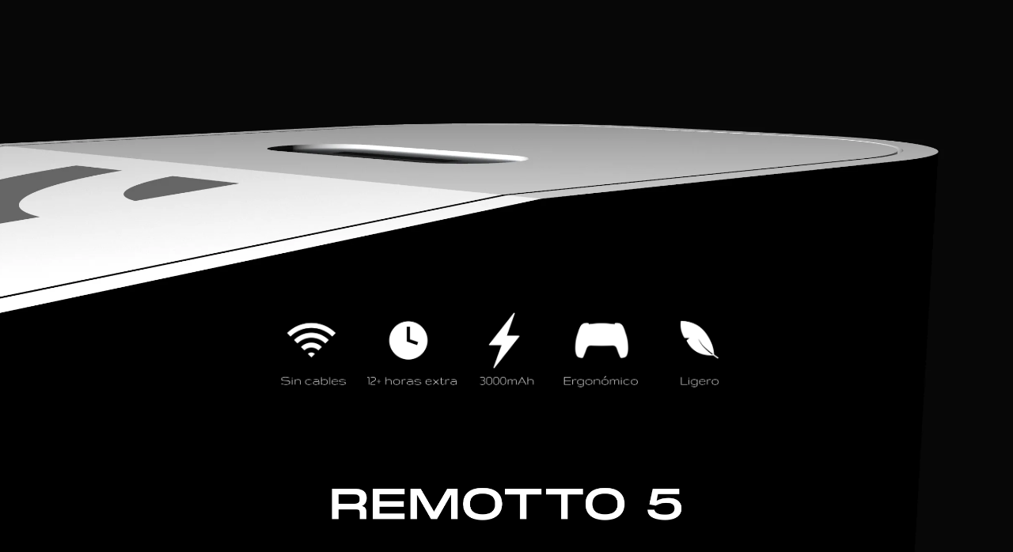

--- FILE ---
content_type: text/css
request_url: https://remotto.io/cdn/shop/t/17/assets/pagefly-main.css?v=25862946352216667501765795113
body_size: 527
content:
.__pf img,.__pf video{max-width:100%;border:0;vertical-align:middle}.__pf [tabIndex],.__pf button,.__pf input,.__pf select,.__pf textarea{touch-action:manipulation}.__pf:not([data-pf-editor-version=gen-2]) *:focus-visible{outline:none!important;box-shadow:none!important}.__pf:not([data-pf-editor-version=gen-2]) *:not(input):not(select):not(textarea):not([data-active=true]):focus-visible{border:none!important}.__pf *,.__pf *:before,.__pf *:after{box-sizing:border-box}.__pf [disabled],.__pf [readonly]{cursor:default}.__pf [data-href],.__pf button:not([data-pf-id]):hover{cursor:pointer}.__pf [disabled]:not([disabled=false]){pointer-events:none}.__pf [hidden]{display:none!important}.__pf [data-link=inherit]{color:inherit;text-decoration:none}.__pf [data-pf-placeholder]{outline:none;height:auto;display:none;pointer-events:none!important}.__pf [style*=--cw]{padding:0 15px;width:100%;margin:auto;max-width:var(--cw)}.__pf .pf-ifr{position:absolute;top:0;left:0;width:100%;height:100%;border:0}.__pf .pf-bg-lazy{background-image:none!important}.__pf .pf-r{display:flex;flex-wrap:wrap}.__pf .pf-r-dg{display:grid}.__pf [style*=--c-xs]{max-width:calc(100%/12*var(--c-xs));flex-basis:calc(100%/12*var(--c-xs))}.__pf [style*=--s-xs]{margin:0 calc(-1 * var(--s-xs))}.__pf [style*=--s-xs]>.pf-c{padding:var(--s-xs)}.__pf .pf-r-ew>.pf-c{flex-grow:1;flex-basis:0}.__pf [style*=--ew-xs]>.pf-c{flex-basis:calc(100% / var(--ew-xs));max-width:calc(100% / var(--ew-xs))}.__pf [style*=--ratio]{position:relative;padding-bottom:var(--ratio)}.__pf [style*=--ratio] img{position:absolute;width:100%;height:100%;left:0;top:0}.__pf .oh{overflow:hidden}.main-content{padding:0}.site-footer,.site-footer-wrapper,.footer-section,main .accent-background+.shopify-section{margin:0}@media (max-width: 767.4999px){.__pf .pf-hide{display:none!important}}@media (max-width: 1024.4999px) and (min-width: 767.5px){.__pf .pf-sm-hide{display:none!important}}@media (max-width: 1199.4999px) and (min-width: 1024.5px){.__pf .pf-md-hide{display:none!important}}@media (min-width: 767.5px){.__pf [style*=--s-sm]{margin:0 calc(-1 * var(--s-sm))}.__pf [style*=--c-sm]{max-width:calc(100%/12*var(--c-sm));flex-basis:calc(100%/12*var(--c-sm))}.__pf [style*=--s-sm]>.pf-c{padding:var(--s-sm)}.__pf [style*=--ew-sm]>.pf-c{flex-basis:calc(100% / var(--ew-sm));max-width:calc(100% / var(--ew-sm))}}@media (min-width: 1024.5px){.__pf [style*=--s-md]{margin:0 calc(-1 * var(--s-md))}.__pf [style*=--c-md]{max-width:calc(100%/12*var(--c-md));flex-basis:calc(100%/12*var(--c-md))}.__pf [style*=--s-md]>.pf-c{padding:var(--s-md)}.__pf [style*=--ew-md]>.pf-c{flex-basis:calc(100% / var(--ew-md));max-width:calc(100% / var(--ew-md))}}@media (min-width: 1199.5px){.__pf [style*=--s-lg]{margin:0 calc(-1 * var(--s-lg))}.__pf [style*=--c-lg]{max-width:calc(100%/12*var(--c-lg));flex-basis:calc(100%/12*var(--c-lg))}.__pf [style*=--s-lg]>.pf-c{padding:var(--s-lg)}.__pf [style*=--ew-lg]>.pf-c{flex-basis:calc(100% / var(--ew-lg));max-width:calc(100% / var(--ew-lg))}.__pf .pf-lg-hide{display:none!important}}.__pf .pf-r-eh>.pf-c{display:flex}.__pf .pf-r-eh>.pf-c>div{width:100%}.__pf .pf-c-lt{justify-content:flex-start;align-items:flex-start;align-content:flex-start}.__pf .pf-c-ct{justify-content:center;align-items:flex-start;align-content:flex-start}.__pf .pf-c-rt{justify-content:flex-end;align-items:flex-start;align-content:flex-start}.__pf .pf-c-lm{justify-content:flex-start;align-items:center;align-content:center}.__pf .pf-c-cm{justify-content:center;align-items:center;align-content:center}.__pf .pf-c-rm{justify-content:flex-end;align-items:center;align-content:center}.__pf .pf-c-lb{justify-content:flex-start;align-items:flex-end;align-content:flex-end}.__pf .pf-c-cb{justify-content:center;align-items:flex-end;align-content:flex-end}.__pf .pf-c-rb{justify-content:flex-end;align-items:flex-end;align-content:flex-end}.pf-no-border:not(:focus-visible){border:none;outline:none}.pf-sr-only{position:absolute;width:1px;height:1px;padding:0;overflow:hidden;clip:rect(0,0,0,0);white-space:nowrap;clip-path:inset(50%);border:0}.pf-visibility-hidden{visibility:hidden}.pf-dialog{top:50%;left:50%;transform:translate(-50%,-50%);max-height:min(56.25vw,calc(100% - 6px - 2em));-webkit-overflow-scrolling:touch;overflow:hidden;background:none;border:none;margin:0;padding:0}.pf-dialog::backdrop{background:#000000e6;opacity:1}.pf-close-dialog-btn{position:absolute;top:0;right:0;height:16px;background:none;border:none;margin-bottom:8px;padding:0;cursor:pointer}.pf-close-dialog-btn:not(:focus-visible){box-shadow:none}.pf-dialog svg{pointer-events:none}.pf-dialog-content{display:block;margin:24px auto auto;width:100%;height:calc(100% - 24px)}.pf-dialog-content>*{width:100%;height:100%;border:0}
/*# sourceMappingURL=/cdn/shop/t/17/assets/pagefly-main.css.map?v=25862946352216667501765795113 */


--- FILE ---
content_type: text/css
request_url: https://remotto.io/cdn/shop/t/17/assets/pagefly.52b9a27c.css?v=82855102211313864091669212384
body_size: 253
content:
.lcHmGL{word-break:break-word}.lcHmGL span{font-weight:inherit;text-decoration:inherit}.lcHmGL i{margin-right:.3em}.jklmHY{padding:var(--pf-s-lg)}@media (min-width: 992px) and (max-width: 1199px){.jklmHY{padding:var(--pf-s-md)}}@media (min-width: 768px) and (max-width: 991px){.jklmHY{padding:var(--pf-s-sm)}}@media (max-width: 767px){.jklmHY{padding:var(--pf-s-xs)}}.fTyjzF{position:relative}.eYzxUD{margin:0 calc(-1 * var(--pf-s-lg))}@media (min-width: 992px) and (max-width: 1199px){.eYzxUD{margin:0 calc(-1 * var(--pf-s-md))}}@media (min-width: 768px) and (max-width: 991px){.eYzxUD{margin:0 calc(-1 * var(--pf-s-sm))}}@media (max-width: 767px){.eYzxUD{margin:0 calc(-1 * var(--pf-s-xs))}}.bjKdkd__parallax{position:absolute;top:0;left:0;width:100%;height:100%;overflow:hidden;pointer-events:none}.bjKdkd{padding:15px 0;position:relative}.kSkqbf .video-wrapper,.kSkqbf .mediaWrapper{padding:0;position:initial!important}.fnmilh{display:inline-block}.fnmilh[contenteditable=true]{-webkit-user-select:text;user-select:text}.fnmilh{vertical-align:baseline;word-break:break-word}.fnmilh:focus{outline:none}.fnmilh:after{display:inline}.aSzRR.edit{text-align:center}.aSzRR.edit p{margin:10px 0 0}@media all{.__pf .pf-a27c00db{padding-top:35%;margin-bottom:-5%}.__pf .pf-00dbf5ce{text-align:center;margin-left:10%;margin-right:10%;margin-bottom:5%}.__pf .pf-ce778eb3{padding-top:35%;margin-bottom:-5%}.__pf .pf-59c590a0{text-align:center}.__pf .pf-f17a25b4{color:#fff;font-family:Gruppo;font-weight:300;margin-top:0;margin-bottom:0;font-size:24px;text-align:center}.__pf .pf-9069064f{color:#fff;text-align:center;font-family:Gruppo;font-weight:300;margin-bottom:0;font-size:58px;margin-top:0}.__pf .pf-064fd9e1{font-size:25px}.__pf .pf-1f2b88d3{color:#fff;font-family:Gruppo;font-weight:300;margin-top:0;margin-bottom:0;font-size:24px;text-align:center}.__pf .pf-d3a44852{font-family:Gruppo}.__pf .pf-b3e78b19{background-position:50% 0%;background-size:cover;padding-bottom:5%;padding-top:0%;background-image:url(/cdn/shop/t/9/assets/pf-34296050--background-ab-test.jpg?v=1615881657)}.__pf .pf-6ea4283a{padding-top:50px;padding-bottom:50px;background-color:#d3d3d3}.__pf .pf-09526050{width:450px;height:auto}}@media only screen and (max-width: 767px){.__pf .pf-00dbf5ce{margin-left:0;margin-right:0}.__pf .pf-ce778eb3{padding-top:0%}.__pf .pf-f17a25b4{font-size:18px}.__pf .pf-9069064f{font-size:42px}.__pf .pf-1f2b88d3{font-size:18px}.__pf .pf-b3e78b19{padding-top:35%;background-size:cover;background-position:50% 0%;background-attachment:scroll;background-image:url(/cdn/shop/t/9/assets/pf-5050bf03--mobile-background-ab-test.jpg?v=1615882518&selected)}.__pf .pf-6ea4283a{padding-top:15px;padding-bottom:10px}.__pf .pf-3bebaca9{margin-top:-15px}}@media only screen and (min-width: 768px) and (max-width: 991px){.__pf .pf-6ea4283a{padding-top:20px;padding-bottom:20px}}
/*# sourceMappingURL=/cdn/shop/t/17/assets/pagefly.52b9a27c.css.map?v=82855102211313864091669212384 */


--- FILE ---
content_type: text/plain
request_url: https://www.google-analytics.com/j/collect?v=1&_v=j102&a=1374208891&t=pageview&_s=1&dl=https%3A%2F%2Fremotto.io%2Fes-fr%2Fpages%2Fremotto5-c&ul=en-us%40posix&dt=Remotto%205%20%E2%80%93%20Teaser%20Lanzamiento&sr=1280x720&vp=1280x720&_u=YEBAAEABAAAAACAAI~&jid=1946822355&gjid=1085979082&cid=712572784.1769723690&tid=UA-73168939-3&_gid=1180151691.1769723690&_r=1&_slc=1&gtm=45He61r1n81TB4ZT7Zza200&gcd=13l3l3l3l1l1&dma=0&tag_exp=103116026~103200004~104527906~104528500~104684208~104684211~115938466~115938468~116185181~116185182~116988315~117041587&z=235399062
body_size: -449
content:
2,cG-GX62C7PZE4